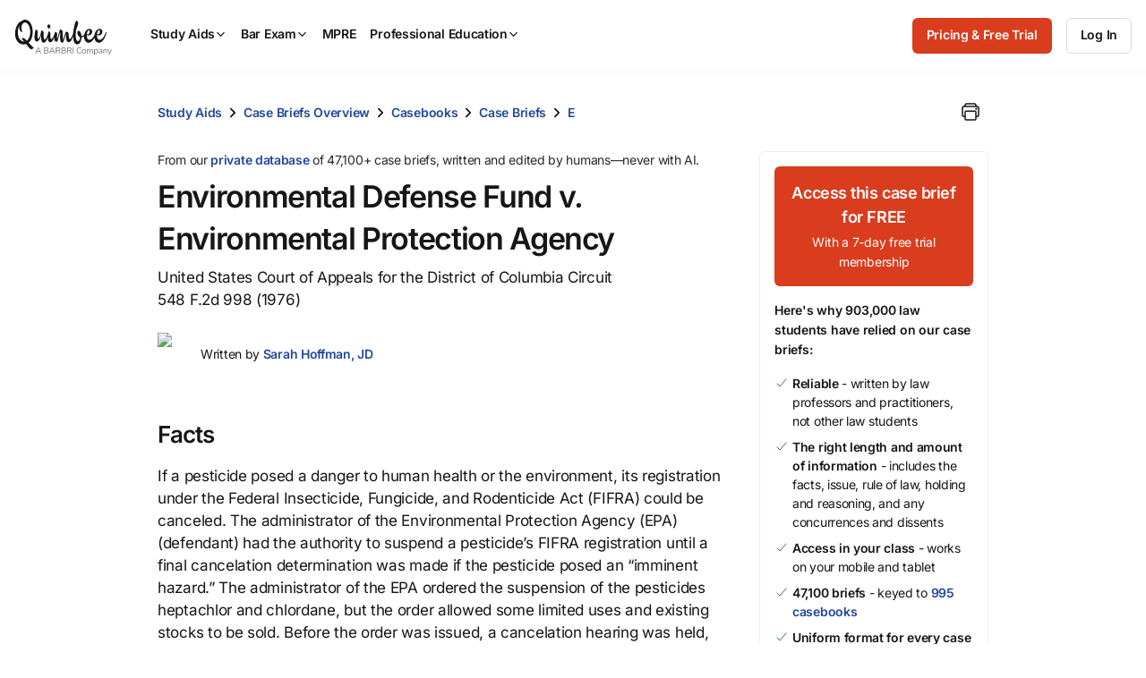

--- FILE ---
content_type: text/javascript; charset=utf-8
request_url: https://cdn.bizible.com/xdc.js?_biz_u=bb6f436c41d745dbf78cc187eb10cd5b&_biz_h=-1719904874&cdn_o=a&jsVer=4.25.11.25
body_size: 218
content:
(function () {
    BizTrackingA.XdcCallback({
        xdc: "bb6f436c41d745dbf78cc187eb10cd5b"
    });
})();
;
